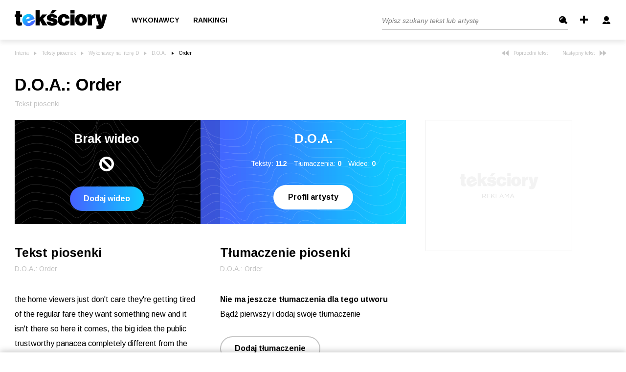

--- FILE ---
content_type: application/javascript
request_url: https://teksciory.interia.pl/js/jquery.filestyle.mini.js?v=151220201305
body_size: 973
content:

(function($){$.fn.filestyle=function(options){var settings={width:110, text:"Dodaj zdjecie"};if(options){$.extend(settings,options);};return this.each(function(){var self=this;var wrapper=$("<div>").css({"width":settings.imagewidth+"px","height":settings.imageheight+"px","background":"url("+settings.image+") 0 0 no-repeat","background-position":"right","display":"inline","position":"absolute","overflow":"visible"});var filename=$('<input class="file">').val(settings.text).addClass($(self).attr("class")).css({"display":"inline","width":settings.width+"px"});$(self).before(filename);$(self).wrap(wrapper);$(self).css({"position":"relative","height":settings.imageheight+"px","width":settings.width+"px","display":"inline","cursor":"pointer","opacity":"0.0"});if($.browser.mozilla){if(/Win/.test(navigator.platform)){$(self).css("margin-left","-142px");}else{$(self).css("margin-left","-168px");};}else{$(self).css("margin-left",settings.imagewidth-settings.width+"px");};$(self).bind("change",function(){filename.val($(self).val());});});};})(jQuery);